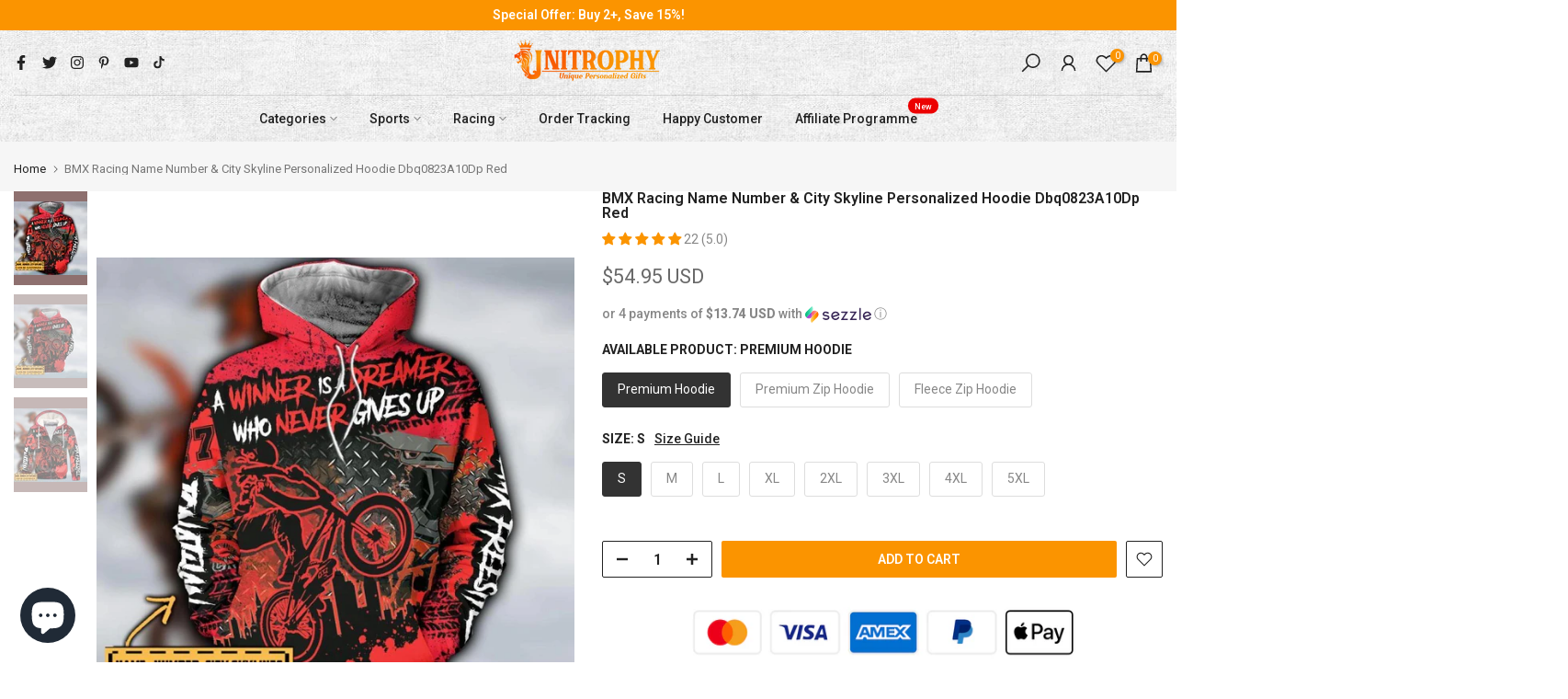

--- FILE ---
content_type: application/javascript; charset=utf-8
request_url: https://unitrophy.com/en-ca/products/bmx-racing-name-number-city-skyline-personalized-hoodie-dbq0823a10dp-red.json?callback=jQuery36002422933858360945_1769016191287&_=1769016191288
body_size: 1489
content:
/**/jQuery36002422933858360945_1769016191287({"product":{"id":8264762294503,"title":"BMX Racing Name Number \u0026 City Skyline Personalized Hoodie Dbq0823A10Dp Red","body_html":"\u003cp\u003e\u003cstrong\u003eHoodie\u003c\/strong\u003e\u003c\/p\u003e\u003cul\u003e\n\u003cli\u003e\u003cp\u003ePull on closure with drawstring closure.\u003c\/p\u003e\u003c\/li\u003e\n\u003cli\u003e\u003cp\u003eThe brushed fleece inside makes this hoodie a true wardrobe favorite.\u003c\/p\u003e\u003c\/li\u003e\n\u003cli\u003e\u003cp\u003eArmholes stay strong when you work or play hard.\u003c\/p\u003e\u003c\/li\u003e\n\u003cli\u003e\u003cp\u003eRibbed waistband and cuffs provide a secure fit.\u003c\/p\u003e\u003c\/li\u003e\n\u003cli\u003e\u003cp\u003eDrawstring hood easily adjusts to provide additional protection from the weather.\u003c\/p\u003e\u003c\/li\u003e\n\u003c\/ul\u003e\u003cp\u003e \u003c\/p\u003e\u003cp\u003e\u003cstrong\u003eZip Hoodie\u003c\/strong\u003e\u003c\/p\u003e\u003cul\u003e\n\u003cli\u003e\u003cp\u003eDesigned for lounging in style, this premium fitted Zip Hoodie is made of the softest boucle yarn that delivers the ultimate warmth and coziness\u003c\/p\u003e\u003c\/li\u003e\n\u003cli\u003e\u003cp\u003ePolyester 260GSM (~9.17 oz\/m2). Provides insulation and extra down-like warmth. Our custom zip hoodie brings more warmth and comfort, helping to block cold and chill.\u003c\/p\u003e\u003c\/li\u003e\n\u003cli\u003e\u003cp\u003eUsing advanced cut and sew sublimation printing, the image is vivid, the color is bright and strong, no pollution, and it will never be discolored.\u003c\/p\u003e\u003c\/li\u003e\n\u003cli\u003e\u003cp\u003eBrushed fleece inside will keep you warm, feel soft, and comfortable.\u003c\/p\u003e\u003c\/li\u003e\n\u003c\/ul\u003e\u003cp\u003e \u003c\/p\u003e\u003cp\u003e\u003cstrong\u003eFleece Zip Hoodie\u003c\/strong\u003e\u003c\/p\u003e\u003cul\u003e\n\u003cli\u003e\u003cp\u003ePolyester 185GSM (~6.5 oz\/m2).\u003c\/p\u003e\u003c\/li\u003e\n\u003cli\u003e\u003cp\u003eThe fleece inside makes this hoodie warmer.\u003c\/p\u003e\u003c\/li\u003e\n\u003cli\u003e\u003cp\u003eRibbed waistband and cuffs provide a secure fit.\u003c\/p\u003e\u003c\/li\u003e\n\u003cli\u003e\u003cp\u003eDrawstring hood easily adjusts to provide additional protection from the weather.\u003c\/p\u003e\u003c\/li\u003e\n\u003cli\u003e\u003cp\u003eSuper smooth zipper.\u003c\/p\u003e\u003c\/li\u003e\n\u003c\/ul\u003e\u003cp\u003e \u003c\/p\u003e\u003cp\u003e\u003cstrong\u003eBomber Jacket\u003c\/strong\u003e\u003c\/p\u003e\u003cul\u003e\n\u003cli\u003e\u003cp\u003eOur print on demand fleece bomber jacket features a high waist, full-zip front, and side seam pockets to complete a trendy nice ensemble.\u003c\/p\u003e\u003c\/li\u003e\n\u003cli\u003e\u003cp\u003eHigh sublimation printing turns out vivid color and won’t fade after washing.\u003c\/p\u003e\u003c\/li\u003e\n\u003cli\u003e\u003cp\u003eMade with the main fabric is Nylon, the extra is grapefruit cloves fabric.\u003c\/p\u003e\u003c\/li\u003e\n\u003cli\u003e\u003cp\u003eCollar and wrists are made of cotton-blended PE ribbed elastic, which has good elasticity, helping the shirt to form a standard form.\u003c\/p\u003e\u003c\/li\u003e\n\u003cli\u003e\u003cp\u003eThis bomber jacket features a full zip-up front and a bomber collar.\u003c\/p\u003e\u003c\/li\u003e\n\u003c\/ul\u003e\u003cp\u003e \u003c\/p\u003e\u003cp\u003e\u003c\/p\u003e","vendor":"DBQ","product_type":"All Over Print Hoodie","created_at":"2022-12-08T00:00:56-08:00","handle":"bmx-racing-name-number-city-skyline-personalized-hoodie-dbq0823a10dp-red","updated_at":"2026-01-21T09:23:12-08:00","published_at":"2022-12-08T00:00:56-08:00","template_suffix":null,"published_scope":"web","tags":"All Over Print Hoodie, BMX","variants":[{"id":45614041202919,"product_id":8264762294503,"title":"Premium Hoodie \/ Default \/ S","price":"54.95","sku":"Hoodie-S","position":1,"compare_at_price":"","fulfillment_service":"manual","inventory_management":null,"option1":"Premium Hoodie","option2":"Default","option3":"S","created_at":"2022-12-08T00:00:56-08:00","updated_at":"2026-01-21T09:23:12-08:00","taxable":true,"barcode":null,"grams":500,"image_id":null,"weight":0.5,"weight_unit":"kg","requires_shipping":true,"price_currency":"USD","compare_at_price_currency":""},{"id":45614041235687,"product_id":8264762294503,"title":"Premium Hoodie \/ Default \/ M","price":"54.95","sku":"Hoodie-M","position":2,"compare_at_price":"","fulfillment_service":"manual","inventory_management":null,"option1":"Premium Hoodie","option2":"Default","option3":"M","created_at":"2022-12-08T00:00:56-08:00","updated_at":"2026-01-21T09:23:12-08:00","taxable":true,"barcode":null,"grams":500,"image_id":null,"weight":0.5,"weight_unit":"kg","requires_shipping":true,"price_currency":"USD","compare_at_price_currency":""},{"id":45614041268455,"product_id":8264762294503,"title":"Premium Hoodie \/ Default \/ L","price":"54.95","sku":"Hoodie-L","position":3,"compare_at_price":"","fulfillment_service":"manual","inventory_management":null,"option1":"Premium Hoodie","option2":"Default","option3":"L","created_at":"2022-12-08T00:00:56-08:00","updated_at":"2026-01-21T09:23:12-08:00","taxable":true,"barcode":null,"grams":500,"image_id":null,"weight":0.5,"weight_unit":"kg","requires_shipping":true,"price_currency":"USD","compare_at_price_currency":""},{"id":45614041301223,"product_id":8264762294503,"title":"Premium Hoodie \/ Default \/ XL","price":"54.95","sku":"Hoodie-XL","position":4,"compare_at_price":"","fulfillment_service":"manual","inventory_management":null,"option1":"Premium Hoodie","option2":"Default","option3":"XL","created_at":"2022-12-08T00:00:56-08:00","updated_at":"2026-01-21T09:23:12-08:00","taxable":true,"barcode":null,"grams":500,"image_id":null,"weight":0.5,"weight_unit":"kg","requires_shipping":true,"price_currency":"USD","compare_at_price_currency":""},{"id":45614041333991,"product_id":8264762294503,"title":"Premium Hoodie \/ Default \/ 2XL","price":"54.95","sku":"Hoodie-2XL","position":5,"compare_at_price":"","fulfillment_service":"manual","inventory_management":null,"option1":"Premium Hoodie","option2":"Default","option3":"2XL","created_at":"2022-12-08T00:00:56-08:00","updated_at":"2026-01-21T09:23:12-08:00","taxable":true,"barcode":null,"grams":500,"image_id":null,"weight":0.5,"weight_unit":"kg","requires_shipping":true,"price_currency":"USD","compare_at_price_currency":""},{"id":45614041366759,"product_id":8264762294503,"title":"Premium Hoodie \/ Default \/ 3XL","price":"54.95","sku":"Hoodie-3XL","position":6,"compare_at_price":"","fulfillment_service":"manual","inventory_management":null,"option1":"Premium Hoodie","option2":"Default","option3":"3XL","created_at":"2022-12-08T00:00:56-08:00","updated_at":"2026-01-21T09:23:12-08:00","taxable":true,"barcode":null,"grams":500,"image_id":null,"weight":0.5,"weight_unit":"kg","requires_shipping":true,"price_currency":"USD","compare_at_price_currency":""},{"id":45614041399527,"product_id":8264762294503,"title":"Premium Hoodie \/ Default \/ 4XL","price":"54.95","sku":"Hoodie-4XL","position":7,"compare_at_price":"","fulfillment_service":"manual","inventory_management":null,"option1":"Premium Hoodie","option2":"Default","option3":"4XL","created_at":"2022-12-08T00:00:56-08:00","updated_at":"2026-01-21T09:23:12-08:00","taxable":true,"barcode":null,"grams":500,"image_id":null,"weight":0.5,"weight_unit":"kg","requires_shipping":true,"price_currency":"USD","compare_at_price_currency":""},{"id":45614041432295,"product_id":8264762294503,"title":"Premium Hoodie \/ Default \/ 5XL","price":"54.95","sku":"Hoodie-5XL","position":8,"compare_at_price":"","fulfillment_service":"manual","inventory_management":null,"option1":"Premium Hoodie","option2":"Default","option3":"5XL","created_at":"2022-12-08T00:00:57-08:00","updated_at":"2026-01-21T09:23:12-08:00","taxable":true,"barcode":null,"grams":500,"image_id":null,"weight":0.5,"weight_unit":"kg","requires_shipping":true,"price_currency":"USD","compare_at_price_currency":""},{"id":45614041465063,"product_id":8264762294503,"title":"Premium Zip Hoodie \/ Default \/ S","price":"59.95","sku":"Zip Hoodie - S","position":9,"compare_at_price":"","fulfillment_service":"manual","inventory_management":null,"option1":"Premium Zip Hoodie","option2":"Default","option3":"S","created_at":"2022-12-08T00:00:57-08:00","updated_at":"2026-01-21T09:23:12-08:00","taxable":true,"barcode":null,"grams":500,"image_id":null,"weight":0.5,"weight_unit":"kg","requires_shipping":true,"price_currency":"USD","compare_at_price_currency":""},{"id":45614041497831,"product_id":8264762294503,"title":"Premium Zip Hoodie \/ Default \/ M","price":"59.95","sku":"Zip Hoodie - M","position":10,"compare_at_price":"","fulfillment_service":"manual","inventory_management":null,"option1":"Premium Zip Hoodie","option2":"Default","option3":"M","created_at":"2022-12-08T00:00:57-08:00","updated_at":"2026-01-21T09:23:12-08:00","taxable":true,"barcode":null,"grams":500,"image_id":null,"weight":0.5,"weight_unit":"kg","requires_shipping":true,"price_currency":"USD","compare_at_price_currency":""},{"id":45614041530599,"product_id":8264762294503,"title":"Premium Zip Hoodie \/ Default \/ L","price":"59.95","sku":"Zip Hoodie - L","position":11,"compare_at_price":"","fulfillment_service":"manual","inventory_management":null,"option1":"Premium Zip Hoodie","option2":"Default","option3":"L","created_at":"2022-12-08T00:00:57-08:00","updated_at":"2026-01-21T09:23:12-08:00","taxable":true,"barcode":null,"grams":500,"image_id":null,"weight":0.5,"weight_unit":"kg","requires_shipping":true,"price_currency":"USD","compare_at_price_currency":""},{"id":45614041563367,"product_id":8264762294503,"title":"Premium Zip Hoodie \/ Default \/ XL","price":"59.95","sku":"Zip Hoodie - XL","position":12,"compare_at_price":"","fulfillment_service":"manual","inventory_management":null,"option1":"Premium Zip Hoodie","option2":"Default","option3":"XL","created_at":"2022-12-08T00:00:57-08:00","updated_at":"2026-01-21T09:23:12-08:00","taxable":true,"barcode":null,"grams":500,"image_id":null,"weight":0.5,"weight_unit":"kg","requires_shipping":true,"price_currency":"USD","compare_at_price_currency":""},{"id":45614041596135,"product_id":8264762294503,"title":"Premium Zip Hoodie \/ Default \/ 2XL","price":"59.95","sku":"Zip Hoodie - 2XL","position":13,"compare_at_price":"","fulfillment_service":"manual","inventory_management":null,"option1":"Premium Zip Hoodie","option2":"Default","option3":"2XL","created_at":"2022-12-08T00:00:57-08:00","updated_at":"2026-01-21T09:23:12-08:00","taxable":true,"barcode":null,"grams":500,"image_id":null,"weight":0.5,"weight_unit":"kg","requires_shipping":true,"price_currency":"USD","compare_at_price_currency":""},{"id":45614041628903,"product_id":8264762294503,"title":"Premium Zip Hoodie \/ Default \/ 3XL","price":"59.95","sku":"Zip Hoodie - 3XL","position":14,"compare_at_price":"","fulfillment_service":"manual","inventory_management":null,"option1":"Premium Zip Hoodie","option2":"Default","option3":"3XL","created_at":"2022-12-08T00:00:57-08:00","updated_at":"2026-01-21T09:23:12-08:00","taxable":true,"barcode":null,"grams":500,"image_id":null,"weight":0.5,"weight_unit":"kg","requires_shipping":true,"price_currency":"USD","compare_at_price_currency":""},{"id":45614041661671,"product_id":8264762294503,"title":"Premium Zip Hoodie \/ Default \/ 4XL","price":"59.95","sku":"Zip Hoodie - 4XL","position":15,"compare_at_price":"","fulfillment_service":"manual","inventory_management":null,"option1":"Premium Zip Hoodie","option2":"Default","option3":"4XL","created_at":"2022-12-08T00:00:57-08:00","updated_at":"2026-01-21T09:23:12-08:00","taxable":true,"barcode":null,"grams":500,"image_id":null,"weight":0.5,"weight_unit":"kg","requires_shipping":true,"price_currency":"USD","compare_at_price_currency":""},{"id":45614041694439,"product_id":8264762294503,"title":"Premium Zip Hoodie \/ Default \/ 5XL","price":"59.95","sku":"Zip Hoodie - 5XL","position":16,"compare_at_price":"","fulfillment_service":"manual","inventory_management":null,"option1":"Premium Zip Hoodie","option2":"Default","option3":"5XL","created_at":"2022-12-08T00:00:57-08:00","updated_at":"2026-01-21T09:23:12-08:00","taxable":true,"barcode":null,"grams":500,"image_id":null,"weight":0.5,"weight_unit":"kg","requires_shipping":true,"price_currency":"USD","compare_at_price_currency":""},{"id":45614041727207,"product_id":8264762294503,"title":"Fleece Zip Hoodie \/ Default \/ S","price":"74.95","sku":"Fleece Zip Hoodie - S","position":17,"compare_at_price":"","fulfillment_service":"manual","inventory_management":null,"option1":"Fleece Zip Hoodie","option2":"Default","option3":"S","created_at":"2022-12-08T00:00:57-08:00","updated_at":"2026-01-21T09:23:12-08:00","taxable":true,"barcode":null,"grams":500,"image_id":null,"weight":0.5,"weight_unit":"kg","requires_shipping":true,"price_currency":"USD","compare_at_price_currency":""},{"id":45614041759975,"product_id":8264762294503,"title":"Fleece Zip Hoodie \/ Default \/ M","price":"74.95","sku":"Fleece Zip Hoodie - M","position":18,"compare_at_price":"","fulfillment_service":"manual","inventory_management":null,"option1":"Fleece Zip Hoodie","option2":"Default","option3":"M","created_at":"2022-12-08T00:00:57-08:00","updated_at":"2026-01-21T09:23:12-08:00","taxable":true,"barcode":null,"grams":500,"image_id":null,"weight":0.5,"weight_unit":"kg","requires_shipping":true,"price_currency":"USD","compare_at_price_currency":""},{"id":45614041792743,"product_id":8264762294503,"title":"Fleece Zip Hoodie \/ Default \/ L","price":"74.95","sku":"Fleece Zip Hoodie - L","position":19,"compare_at_price":"","fulfillment_service":"manual","inventory_management":null,"option1":"Fleece Zip Hoodie","option2":"Default","option3":"L","created_at":"2022-12-08T00:00:57-08:00","updated_at":"2026-01-21T09:23:12-08:00","taxable":true,"barcode":null,"grams":500,"image_id":null,"weight":0.5,"weight_unit":"kg","requires_shipping":true,"price_currency":"USD","compare_at_price_currency":""},{"id":45614041825511,"product_id":8264762294503,"title":"Fleece Zip Hoodie \/ Default \/ XL","price":"74.95","sku":"Fleece Zip Hoodie - XL","position":20,"compare_at_price":"","fulfillment_service":"manual","inventory_management":null,"option1":"Fleece Zip Hoodie","option2":"Default","option3":"XL","created_at":"2022-12-08T00:00:57-08:00","updated_at":"2026-01-21T09:23:12-08:00","taxable":true,"barcode":null,"grams":500,"image_id":null,"weight":0.5,"weight_unit":"kg","requires_shipping":true,"price_currency":"USD","compare_at_price_currency":""},{"id":45614041858279,"product_id":8264762294503,"title":"Fleece Zip Hoodie \/ Default \/ 2XL","price":"74.95","sku":"Fleece Zip Hoodie - 2XL","position":21,"compare_at_price":"","fulfillment_service":"manual","inventory_management":null,"option1":"Fleece Zip Hoodie","option2":"Default","option3":"2XL","created_at":"2022-12-08T00:00:57-08:00","updated_at":"2026-01-21T09:23:12-08:00","taxable":true,"barcode":null,"grams":500,"image_id":null,"weight":0.5,"weight_unit":"kg","requires_shipping":true,"price_currency":"USD","compare_at_price_currency":""},{"id":45614041891047,"product_id":8264762294503,"title":"Fleece Zip Hoodie \/ Default \/ 3XL","price":"74.95","sku":"Fleece Zip Hoodie - 3XL","position":22,"compare_at_price":"","fulfillment_service":"manual","inventory_management":null,"option1":"Fleece Zip Hoodie","option2":"Default","option3":"3XL","created_at":"2022-12-08T00:00:57-08:00","updated_at":"2026-01-21T09:23:12-08:00","taxable":true,"barcode":null,"grams":500,"image_id":null,"weight":0.5,"weight_unit":"kg","requires_shipping":true,"price_currency":"USD","compare_at_price_currency":""},{"id":45614041923815,"product_id":8264762294503,"title":"Fleece Zip Hoodie \/ Default \/ 4XL","price":"74.95","sku":"Fleece Zip Hoodie - 4XL","position":23,"compare_at_price":"","fulfillment_service":"manual","inventory_management":null,"option1":"Fleece Zip Hoodie","option2":"Default","option3":"4XL","created_at":"2022-12-08T00:00:57-08:00","updated_at":"2026-01-21T09:23:12-08:00","taxable":true,"barcode":null,"grams":500,"image_id":null,"weight":0.5,"weight_unit":"kg","requires_shipping":true,"price_currency":"USD","compare_at_price_currency":""},{"id":45614041956583,"product_id":8264762294503,"title":"Fleece Zip Hoodie \/ Default \/ 5XL","price":"74.95","sku":"Fleece Zip Hoodie - 5XL","position":24,"compare_at_price":"","fulfillment_service":"manual","inventory_management":null,"option1":"Fleece Zip Hoodie","option2":"Default","option3":"5XL","created_at":"2022-12-08T00:00:57-08:00","updated_at":"2026-01-21T09:23:12-08:00","taxable":true,"barcode":null,"grams":500,"image_id":null,"weight":0.5,"weight_unit":"kg","requires_shipping":true,"price_currency":"USD","compare_at_price_currency":""}],"options":[{"id":10392804786407,"product_id":8264762294503,"name":"Available Product","position":1,"values":["Premium Hoodie","Premium Zip Hoodie","Fleece Zip Hoodie"]},{"id":10392804819175,"product_id":8264762294503,"name":"Color","position":2,"values":["Default"]},{"id":10392804851943,"product_id":8264762294503,"name":"Size","position":3,"values":["S","M","L","XL","2XL","3XL","4XL","5XL"]}],"images":[{"id":40260914020583,"product_id":8264762294503,"position":1,"created_at":"2023-02-20T02:40:40-08:00","updated_at":"2023-02-20T02:40:40-08:00","alt":null,"width":960,"height":960,"src":"https:\/\/cdn.shopify.com\/s\/files\/1\/0480\/1226\/3590\/products\/639197d3b91a8.jpg?v=1676889640","variant_ids":[]},{"id":40260914053351,"product_id":8264762294503,"position":2,"created_at":"2023-02-20T02:40:40-08:00","updated_at":"2023-02-20T02:40:40-08:00","alt":null,"width":960,"height":960,"src":"https:\/\/cdn.shopify.com\/s\/files\/1\/0480\/1226\/3590\/products\/63919998a6572.jpg?v=1676889640","variant_ids":[]},{"id":40260914086119,"product_id":8264762294503,"position":3,"created_at":"2023-02-20T02:40:40-08:00","updated_at":"2023-02-20T02:40:40-08:00","alt":null,"width":960,"height":960,"src":"https:\/\/cdn.shopify.com\/s\/files\/1\/0480\/1226\/3590\/products\/639199bbf24c7.jpg?v=1676889640","variant_ids":[]}],"image":{"id":40260914020583,"product_id":8264762294503,"position":1,"created_at":"2023-02-20T02:40:40-08:00","updated_at":"2023-02-20T02:40:40-08:00","alt":null,"width":960,"height":960,"src":"https:\/\/cdn.shopify.com\/s\/files\/1\/0480\/1226\/3590\/products\/639197d3b91a8.jpg?v=1676889640","variant_ids":[]}}})